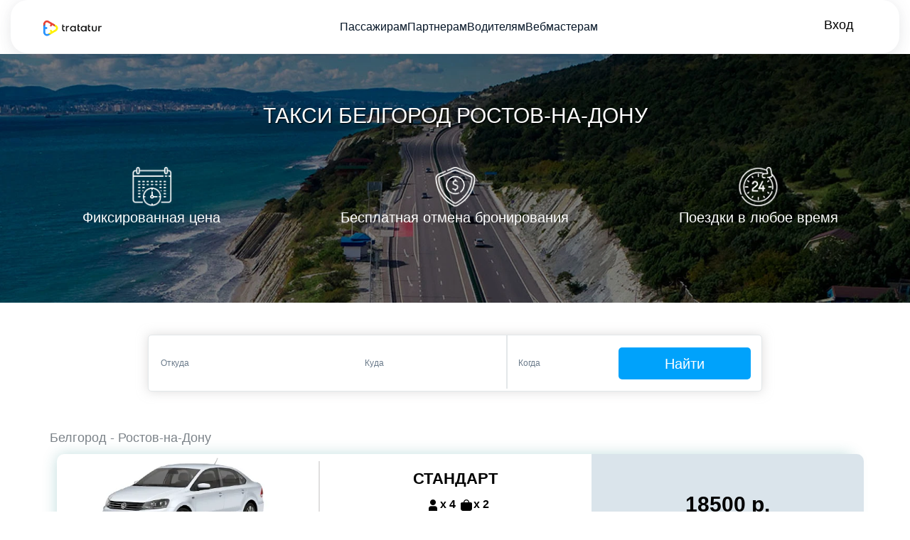

--- FILE ---
content_type: text/html; charset=utf-8
request_url: https://tratatur.ru/price/taxi-belgorod-rostov-na-donu
body_size: 16388
content:
<!DOCTYPE html><html xmlns=https://www.w3.org/1999/xhtml xml:lang=ru-ru lang=ru-ru dir=ltr><head><link rel=preload href=/templates/taxi/css/bootstrap.min.css as=style><link rel=preload href=/templates/taxi/css/template.min.css as=style><meta http-equiv=x-ua-compatible content="ie=edge"><meta name=viewport content="width=device-width, initial-scale=1"><meta name=yandex-verification content=baeb8c9312303387 /><meta name=google-site-verification content=66ea4pKK7khkIlX17x7nvGAMJXHy3R1tObuUPCYQon0 /><meta charset=utf-8><meta name=keywords content="заказ,трансфер,такси Белгород Ростов-на-Дону,стоимость,цена,заказ,дешево,аэропорт,жд вокзал,недорого,маршрутка,телефон,2026,трататур,tratatur"><meta name=description content="Заказ трансфера и такси Белгород Ростов-на-Дону - по цене 2026 года! Встреча в аэропорту или на жд вокзал, бесплатное ожидание и отслеживание рейсов."><title>Заказ трансфера и такси Белгород Ростов-на-Дону - по цене 2026 года!</title><link href=/templates/taxi/favicon.ico rel=icon type=image/vnd.microsoft.icon> <script type=application/json class="joomla-script-options new">{"joomla.jtext":{"ERROR":"Ошибка","MESSAGE":"Сообщение","NOTICE":"Внимание","WARNING":"Предупреждение","JCLOSE":"Закрыть","JOK":"Ок","JOPEN":"Открыть"},"system.paths":{"root":"","rootFull":"https://tratatur.ru/","base":"","baseFull":"https://tratatur.ru/"},"csrf.token":"baf1326271071e61bf236829eea400ac"}</script><style class=jchoptimize-critical-css id=5e1f5216f5171505ee313292f14f466c91c98271239a14777153e3aaa1a11e0a>html{font-family:sans-serif;-webkit-text-size-adjust:100%;-ms-text-size-adjust:100%}body{margin:0}article,aside,details,figcaption,figure,footer,header,hgroup,main,menu,nav,section,summary{display:block}a{background-color:transparent}a:active,a:hover{outline:0}h1{margin:.67em 0;font-size:2em}img{border:0}button,input,optgroup,select,textarea{margin:0;font:inherit;color:inherit}button{overflow:visible}button,select{text-transform:none}button,html input[type=button],input[type=reset],input[type=submit]{-webkit-appearance:button;cursor:pointer}button::-moz-focus-inner,input::-moz-focus-inner{padding:0;border:0}input{line-height:normal}@media print{*,:after,:before{color:#000!important;text-shadow:none!important;background:0 0!important;-webkit-box-shadow:none!important;box-shadow:none!important}a,a:visited{text-decoration:underline}a[href]:after{content:" (" attr(href) ")"}img,tr{page-break-inside:avoid}img{max-width:100%!important}h2,h3,p{orphans:3;widows:3}}*{-webkit-box-sizing:border-box;-moz-box-sizing:border-box;box-sizing:border-box}:after,:before{-webkit-box-sizing:border-box;-moz-box-sizing:border-box;box-sizing:border-box}html{font-size:10px;-webkit-tap-highlight-color:rgba(0,0,0,0)}body{font-family:"Helvetica Neue",Helvetica,Arial,sans-serif;font-size:14px;line-height:1.42857143;color:#333;background-color:#fff}button,input,select,textarea{font-family:inherit;font-size:inherit;line-height:inherit}a{color:#337ab7;text-decoration:none}img{vertical-align:middle}.sr-only-focusable:active,.sr-only-focusable:focus{position:static;width:auto;height:auto;margin:0;overflow:visible;clip:auto}.h1,.h2,.h3,.h4,.h5,.h6,h1,h2,h3,h4,h5,h6{font-family:inherit;font-weight:500;line-height:1.1;color:inherit}.h1,.h2,.h3,h1,h2,h3{margin-top:20px;margin-bottom:10px}.h1,h1{font-size:36px}p{margin:0 0 10px}ol,ul{margin-top:0;margin-bottom:10px}.container{padding-right:15px;padding-left:15px;margin-right:auto;margin-left:auto}@media (min-width:768px){.container{width:750px}}@media (min-width:992px){.container{width:970px}}@media (min-width:1200px){.container{width:1170px}}.container-fluid{padding-right:15px;padding-left:15px;margin-right:auto;margin-left:auto}.row{margin-right:-15px;margin-left:-15px}.col-lg-1,.col-lg-10,.col-lg-11,.col-lg-12,.col-lg-2,.col-lg-3,.col-lg-4,.col-lg-5,.col-lg-6,.col-lg-7,.col-lg-8,.col-lg-9,.col-md-1,.col-md-10,.col-md-11,.col-md-12,.col-md-2,.col-md-3,.col-md-4,.col-md-5,.col-md-6,.col-md-7,.col-md-8,.col-md-9,.col-sm-1,.col-sm-10,.col-sm-11,.col-sm-12,.col-sm-2,.col-sm-3,.col-sm-4,.col-sm-5,.col-sm-6,.col-sm-7,.col-sm-8,.col-sm-9,.col-xs-1,.col-xs-10,.col-xs-11,.col-xs-12,.col-xs-2,.col-xs-3,.col-xs-4,.col-xs-5,.col-xs-6,.col-xs-7,.col-xs-8,.col-xs-9{position:relative;min-height:1px;padding-right:15px;padding-left:15px}.col-xs-1,.col-xs-10,.col-xs-11,.col-xs-12,.col-xs-2,.col-xs-3,.col-xs-4,.col-xs-5,.col-xs-6,.col-xs-7,.col-xs-8,.col-xs-9{float:left}.col-xs-12{width:100%}@media (min-width:768px){.col-sm-1,.col-sm-10,.col-sm-11,.col-sm-12,.col-sm-2,.col-sm-3,.col-sm-4,.col-sm-5,.col-sm-6,.col-sm-7,.col-sm-8,.col-sm-9{float:left}.col-sm-12{width:100%}.col-sm-4{width:33.33333333%}}@media (min-width:992px){.col-md-1,.col-md-10,.col-md-11,.col-md-12,.col-md-2,.col-md-3,.col-md-4,.col-md-5,.col-md-6,.col-md-7,.col-md-8,.col-md-9{float:left}.col-md-12{width:100%}.col-md-4{width:33.33333333%}.col-md-3{width:25%}.col-md-2{width:16.66666667%}.col-md-1{width:8.33333333%}}.btn.active.focus,.btn.active:focus,.btn.focus,.btn:active.focus,.btn:active:focus,.btn:focus{outline:5px auto -webkit-focus-ring-color;outline-offset:-2px}.btn.active,.btn:active{background-image:none;outline:0;-webkit-box-shadow:inset 0 3px 5px rgba(0,0,0,.125);box-shadow:inset 0 3px 5px rgba(0,0,0,.125)}.btn-default.active,.btn-default:active,.open>.dropdown-toggle.btn-default{color:#333;background-color:#e6e6e6;border-color:#adadad}.btn-default.active.focus,.btn-default.active:focus,.btn-default.active:hover,.btn-default:active.focus,.btn-default:active:focus,.btn-default:active:hover,.open>.dropdown-toggle.btn-default.focus,.open>.dropdown-toggle.btn-default:focus,.open>.dropdown-toggle.btn-default:hover{color:#333;background-color:#d4d4d4;border-color:#8c8c8c}.btn-default.active,.btn-default:active,.open>.dropdown-toggle.btn-default{background-image:none}.btn-primary.active,.btn-primary:active,.open>.dropdown-toggle.btn-primary{color:#fff;background-color:#286090;border-color:#204d74}.btn-primary.active.focus,.btn-primary.active:focus,.btn-primary.active:hover,.btn-primary:active.focus,.btn-primary:active:focus,.btn-primary:active:hover,.open>.dropdown-toggle.btn-primary.focus,.open>.dropdown-toggle.btn-primary:focus,.open>.dropdown-toggle.btn-primary:hover{color:#fff;background-color:#204d74;border-color:#122b40}.btn-primary.active,.btn-primary:active,.open>.dropdown-toggle.btn-primary{background-image:none}.btn-success.active,.btn-success:active,.open>.dropdown-toggle.btn-success{color:#fff;background-color:#449d44;border-color:#398439}.btn-success.active.focus,.btn-success.active:focus,.btn-success.active:hover,.btn-success:active.focus,.btn-success:active:focus,.btn-success:active:hover,.open>.dropdown-toggle.btn-success.focus,.open>.dropdown-toggle.btn-success:focus,.open>.dropdown-toggle.btn-success:hover{color:#fff;background-color:#398439;border-color:#255625}.btn-success.active,.btn-success:active,.open>.dropdown-toggle.btn-success{background-image:none}.btn-info.active,.btn-info:active,.open>.dropdown-toggle.btn-info{color:#fff;background-color:#31b0d5;border-color:#269abc}.btn-info.active.focus,.btn-info.active:focus,.btn-info.active:hover,.btn-info:active.focus,.btn-info:active:focus,.btn-info:active:hover,.open>.dropdown-toggle.btn-info.focus,.open>.dropdown-toggle.btn-info:focus,.open>.dropdown-toggle.btn-info:hover{color:#fff;background-color:#269abc;border-color:#1b6d85}.btn-info.active,.btn-info:active,.open>.dropdown-toggle.btn-info{background-image:none}.btn-warning.active,.btn-warning:active,.open>.dropdown-toggle.btn-warning{color:#fff;background-color:#ec971f;border-color:#d58512}.btn-warning.active.focus,.btn-warning.active:focus,.btn-warning.active:hover,.btn-warning:active.focus,.btn-warning:active:focus,.btn-warning:active:hover,.open>.dropdown-toggle.btn-warning.focus,.open>.dropdown-toggle.btn-warning:focus,.open>.dropdown-toggle.btn-warning:hover{color:#fff;background-color:#d58512;border-color:#985f0d}.btn-warning.active,.btn-warning:active,.open>.dropdown-toggle.btn-warning{background-image:none}.btn-danger.active,.btn-danger:active,.open>.dropdown-toggle.btn-danger{color:#fff;background-color:#c9302c;border-color:#ac2925}.btn-danger.active.focus,.btn-danger.active:focus,.btn-danger.active:hover,.btn-danger:active.focus,.btn-danger:active:focus,.btn-danger:active:hover,.open>.dropdown-toggle.btn-danger.focus,.open>.dropdown-toggle.btn-danger:focus,.open>.dropdown-toggle.btn-danger:hover{color:#fff;background-color:#ac2925;border-color:#761c19}.btn-danger.active,.btn-danger:active,.open>.dropdown-toggle.btn-danger{background-image:none}.btn-link,.btn-link.active,.btn-link:active,.btn-link[disabled],fieldset[disabled] .btn-link{background-color:transparent;-webkit-box-shadow:none;box-shadow:none}.btn-link,.btn-link:active,.btn-link:focus,.btn-link:hover{border-color:transparent}.btn-group-vertical>.btn.active,.btn-group-vertical>.btn:active,.btn-group-vertical>.btn:focus,.btn-group-vertical>.btn:hover,.btn-group>.btn.active,.btn-group>.btn:active,.btn-group>.btn:focus,.btn-group>.btn:hover{z-index:2}.btn-group .dropdown-toggle:active,.btn-group.open .dropdown-toggle{outline:0}.input-group-btn>.btn:active,.input-group-btn>.btn:focus,.input-group-btn>.btn:hover{z-index:2}.btn-group-vertical>.btn-group:after,.btn-group-vertical>.btn-group:before,.btn-toolbar:after,.btn-toolbar:before,.clearfix:after,.clearfix:before,.container-fluid:after,.container-fluid:before,.container:after,.container:before,.dl-horizontal dd:after,.dl-horizontal dd:before,.form-horizontal .form-group:after,.form-horizontal .form-group:before,.modal-footer:after,.modal-footer:before,.modal-header:after,.modal-header:before,.nav:after,.nav:before,.navbar-collapse:after,.navbar-collapse:before,.navbar-header:after,.navbar-header:before,.navbar:after,.navbar:before,.pager:after,.pager:before,.panel-body:after,.panel-body:before,.row:after,.row:before{display:table;content:" "}.btn-group-vertical>.btn-group:after,.btn-toolbar:after,.clearfix:after,.container-fluid:after,.container:after,.dl-horizontal dd:after,.form-horizontal .form-group:after,.modal-footer:after,.modal-header:after,.nav:after,.navbar-collapse:after,.navbar-header:after,.navbar:after,.pager:after,.panel-body:after,.row:after{clear:both}</style><style class=jchoptimize-critical-css id=5e1f5216f5171505ee313292f14f466cb72ccc87531313301613e9c7015b974c>body{font-family:'Gilroy',sans-serif;font-weight:400;color:#000;font-size:16px}.logo a img{outline:none;border:0}.up{text-align:center;padding-top:5px}.fon-way{background-image:url(https://tratatur.ru/images/way.webp);background-color:#f0f0f0;background-repeat:no-repeat;background-size:cover;position:absolute;background-position:center top;width:100%;height:100%;max-height:350px}.text-way{position:relative;text-align:center;color:#fff;height:350px;top:50px}.btnpartner:hover,.btnpartner:active,.btnpartner:focus{text-decoration:none;background:#5cc5ff;color:#fff;text-decoration:none;box-shadow:0 0 20px rgb(255 255 255 / 92%)}.autoinfo{text-align:left;font-family:'Gilroy',sans-serif;color:#52585d}.button{text-align:center;top:12px}.up a{color:#fff}.menu a{line-height:2;font-size:16pt;color:#373f47;font-family:'Gilroy',sans-serif}.logo{text-align:center;margin-top:5px}.logo a{text-decoration:none;color:#333}.center{text-align:center;margin-top:5px}@media only screen and (max-width:990px){.autoinfo{text-align:center;margin-left:10px}}@media only screen and (max-width:767px){.fon-way{background-image:url(https://tratatur.ru/images/way-mobile.webp);background-size:cover}}@media only screen and (max-width:500px){.fon-way{max-height:900px;height:450px}.text-way{top:0}}</style><style class=jchoptimize-critical-css id=5e1f5216f5171505ee313292f14f466c1de3864044c5c55c08c2ab3adfde11b9>.box{display:flex;justify-content:space-between;flex-wrap:wrap}.wrapper{max-width:1430px;padding:0 15px;margin:0 auto}header{position:static;left:0;right:0;top:15px;margin:0 auto;z-index:10}header .box{border-radius:24px;background:#FFF;box-shadow:0 0 20px 0 rgba(88,93,105,0.1),0 12px 20px 0 rgba(88,93,105,0.05);padding:14px 24px;align-items:center;position:relative}header .burger{display:none}header .logo{width:120px}header .logo a{width:100%;display:block}header .logo a img{width:100%}header .menu ul{display:flex;justify-content:space-between;flex-wrap:wrap;list-style:none;gap:41px;margin:0}header .menu ul li a{color:#061627;font-size:16px;font-style:normal;font-weight:500;line-height:normal;transition:all 0.5s;text-decoration:none}header .button a{border-radius:24px;display:flex;padding:2px 40px;justify-content:center;align-items:center;color:#000;text-align:center;font-family:"Gilroy",sans-serif;font-size:18px;font-style:normal;font-weight:500;line-height:28px;transition:all 0.5s;text-decoration:none}.sec-1 .panel #tabs .tabs-items .tabs-item .time .ui-datebox-container .btn-block:hover,.sec-1 .panel #tabs .tabs-items .tabs-item .time .ui-datebox-container .btn-block:active,.sec-1 .panel #tabs .tabs-items .tabs-item .date .ui-datebox-container .btn-block:hover,.sec-1 .panel #tabs .tabs-items .tabs-item .date .ui-datebox-container .btn-block:active{background:none}.popup-fade-otziv .popup .rating-area>label:active{position:relative}@media (max-width:840px){body:before{content:"";width:100%;height:100%;position:fixed;top:0;left:0;background:rgba(0,0,0,0.56);opacity:0;visibility:hidden;transition:all 0.5s;z-index:100}header{top:0}header .box{border-radius:0;padding:7px 8px;position:initial}header .logo{margin:0 auto;order:1}header .burger{display:block;background:none;border:none;padding:0;order:0;padding:2px 20px}header .menu{display:none;top:100%;left:0;background:#fff;width:100%;padding:20px 0;order:3}header .button{order:1}header .menu ul{flex-direction:column;justify-content:center;align-items:center;gap:20px;padding-inline-start:0px}header .button a{padding:2px 20px;font-size:14px}.wrapper{padding:0}}</style><style class=jchoptimize-critical-css id=5e1f5216f5171505ee313292f14f466c90d5dc975a0f85d6cebb53197b57c513>.center-class,.center-cost,.com_stttaxi_form h1,.stttaxi .center,.stttaxi.center{text-align:center}.input-text,.stttaxi .btnsearch{font-family:Gilroy,sans-serif}.stttaxi .btnchange,.stttaxi .btnsearch{background-repeat:no-repeat;cursor:pointer}.datacal,.stttaxi,input.switch{position:relative}.stttaxi{margin:0;padding:0;width:100%}.border{border-left:1.8px solid #e3e7e9}.stttaxi .btnchange{width:100%;height:60px;background-image:url(https://tratatur.ru/components/com_stttaxi/assets/images/arrows.png);background-position:center center;margin:10px 0 0}.center-class{border-left:2px outset #e0dfdf;height:180px;margin-top:10px}.center-cost{background-image:linear-gradient(to top,#ebeff2,#dae4eb 63%);height:200px;border-top-right-radius:10px;border-bottom-right-radius:10px;padding-top:50px}.forma{border:1px solid #e3e7e9;height:80px;box-shadow:0 0 15px rgb(188 186 186 / 50%);background-color:#fff;border-radius:5px}.stttaxi .searchtaxi{width:100%;margin:20px 0 0;display:inline-block;max-width:914px;box-sizing:border-box;padding:25px}.stttaxi .btntaxi,.stttaxi .btntaxi2{width:100%;margin:0;display:inline-block;background-color:#fff;height:75px;font-family:Gilroy,sans-serif;border:0;font-size:18px;text-align:left;border-radius:5px}.stttaxi .btntaxi2::placeholder,.stttaxi .btntaxi::placeholder{font-family:Open Sans,sans-serif;font-size:12px;text-align:left;color:#6c7c8c;border:0;outline:0}.stttaxi .btnsearch{width:100%;margin:5px 0 0;border-radius:5px;display:inline-block;background-color:#00a2fb;color:#fff;height:45px;border:0;font-size:20px;background-position:20px center}.stttaxi .nameauto,.stttaxi .priceauto{font-weight:600;font-family:Gilroy,sans-serif}.stttaxi .taxiauto{min-height:200px;background:#fff;margin:10px 10px 20px;box-shadow:0 1px 20px rgba(36,136,136,.3);border-radius:10px}.prepayment{color:#606262;font-family:Gilroy,sans-serif}.citytocity{text-align:left;color:#7b8288;font-family:Gilroy,sans-serif;font-size:18px}.text{font-family:Gilroy,sans-serif;font-size:15px}.car-info{color:#75808b}.autoinfo-plus img{margin-right:8px}.taxibags,.taxiseats{padding-left:5px;font-family:Gilroy,sans-serif;font-weight:700;display:inline-block}.stttaxi .nameauto{font-size:22px;text-transform:uppercase;line-height:50px}.stttaxi .btnorder{padding:10px 35px;margin:0;border-radius:5px;display:inline-block;background-color:#00a2fb;color:#fff;font-family:Gilroy,sans-serif;border:0;cursor:pointer;font-size:18px;background-position:20px center;background-repeat:no-repeat;text-decoration:none}.stttaxi .priceauto{font-size:30px}.stttaxi a{text-decoration-line:none}@media (max-width:991px){.stttaxi .taxiauto{margin:20px 200px 0;border:1px solid #f1f2f2}.text{font-size:12px}.center-cost{padding-top:40px;border-radius:10px}.stttaxi .searchtaxi{height:100%;padding:20px 0}.stttaxi .btnchange{width:100%;margin:0;border-top:1.8px solid #e3e7e9;border-bottom:1.8px solid #e3e7e9}}#widget_iframe:after,.com_stttaxi_form .controls:after,.datacal:after,.module_vm__itog:after,.titlebox_info:after{content:"";display:block;clear:both}@media (max-width:990px){.stttaxi .nameauto{font-size:18px}.border{border-left:0;border-top:1.8px solid #e3e7e9}.center-class{border-left-style:none}.forma{border:1.8px solid #e3e7e9;height:100%}}.mein_date{font-size:15px!important;padding:0;margin:0}@media (max-width:700px){.stttaxi .btnorder,.stttaxi .btnsearch{color:#f8f9fa;text-shadow:0 1px 1px rgba(0,0,0,.2)}.stttaxi .taxiauto{margin:0 0 50px}.car-info{color:#000}.prepayment{color:#393838}.stttaxi .btnsearch{font-size:25px}.center-cost{margin-left:15px;margin-right:15px}}.btn-bonus:hover,.panel-title a,.panel-title a:focus,.panel-title a:hover,a.downpdf :active,a.downpdf :focus,a.downpdf :hover{text-decoration:none}.stttaxi.com_stttaxi_form input#submit_go,.stttaxi.com_stttaxi_form input#submit_go:active,.stttaxi.com_stttaxi_form input#submit_go:focus{border:0;outline:0}.autoinfo-plus{display:flex;align-items:center;margin-bottom:10px;font-size:.9em}.sr-only,.visually-hidden{position:absolute;width:1px;height:1px;padding:0;margin:-1px;overflow:hidden;clip:rect(0,0,0,0);border:0}</style><style class=jchoptimize-critical-css id=5e1f5216f5171505ee313292f14f466c4e87010aec6ed833317844c170f790d4>.wf-mediabox-content a[download]:active,.wf-mediabox-content a[download]:visited{text-decoration:none;color:#444}.wf-mediabox-theme-light .wf-mediabox-caption h4 a:active,.wf-mediabox-theme-light .wf-mediabox-caption p a:active,.wf-mediabox-theme-light .wf-mediabox-caption h4 a:hover,.wf-mediabox-theme-light .wf-mediabox-caption p a:hover,.wf-mediabox-theme-light .wf-mediabox-caption h4 a:visited,.wf-mediabox-theme-light .wf-mediabox-caption p a:visited{color:#666}.wf-mediabox-theme-shadow .wf-mediabox-cancel:active,.wf-mediabox-theme-shadow .wf-mediabox-cancel:visited{text-decoration:none;color:#fff}.wf-mediabox-theme-shadow .wf-mediabox-numbers a:active,.wf-mediabox-theme-shadow .wf-mediabox-numbers a:visited,.wf-mediabox-theme-shadow .wf-mediabox-numbers a:link,.wf-mediabox-theme-shadow .wf-mediabox-numbers a:hover{text-decoration:none;color:#fff}.wf-mediabox-theme-shadow .wf-mediabox-caption h4 a:active,.wf-mediabox-theme-shadow .wf-mediabox-caption p a:active,.wf-mediabox-theme-shadow .wf-mediabox-caption h4 a:hover,.wf-mediabox-theme-shadow .wf-mediabox-caption p a:hover,.wf-mediabox-theme-shadow .wf-mediabox-caption h4 a:visited,.wf-mediabox-theme-shadow .wf-mediabox-caption p a:visited{color:#fff}</style><style class=jchoptimize-critical-css id=5e1f5216f5171505ee313292f14f466c7c3f341557ce8e65fb6f13314dab76fd>.bootstrap-datetimepicker-widget a[data-action]:active{box-shadow:none}</style> </head><body> <header><div class=wrapper><div class=box> <button type=button class=burger aria-label="Открыть меню" aria-expanded=false aria-controls=main-menu> <svg xmlns=http://www.w3.org/2000/svg width=24 height=24 viewBox="0 0 24 24" fill=none aria-hidden=true> <path d="M4 6H20M4 12H20M4 18H20" stroke=#354052 stroke-width=2 stroke-linecap=round stroke-linejoin=round /> </svg> <span class=visually-hidden>Открыть меню</span> </button><div class=logo> <a href=/> <img src=/images/logo.webp alt="TRATATUR - заказ такси и трансфера"> </a> </div><div class=menu><ul> <li><a title=Пассажирам href=/>Пассажирам</a></li> <li><a title=Партнерам href=/partners>Партнерам</a></li> <li><a title=Водителям href=/drivers>Водителям</a></li> <li><a title=Вебмастерам href=/webmasters>Вебмастерам</a></li> </ul> </div><div class=button><p class="custom up"><a href=/lk>Вход</a></p></div></div></div></header><div class=container><div class=row><div class="col-xs-12 col-sm-12 col-md-12"> </div> </div> </div><div class=container-fluid><div class=row><div class=col-md-12><div id=system-message-container aria-live=polite></div><div id=widget_iframe><div class=row><div class=fon-way></div><div class=text-way><div class="col-md-12 col-xs-12"><h1 style="text-align:center; font-family:'Gilroy', sans-serif; text-shadow:1px 1px 2px black; text-transform:uppercase; font-size:30px;" itemprop=name>Такси Белгород Ростов-на-Дону</h1><br> <br> </div><div class="col-md-4 col-sm-4 col-xs-12"> <img src=/images/way1.png alt="Фиксированная цена" width=15% height=NaN> <p style="font-size:20px; font-family:'Gilroy', sans-serif;">Фиксированная цена</p></div><div class="col-md-4 col-sm-4 col-xs-12"> <img src=/images/way2.png alt="Бесплатная отмена бронирования" width=15% height=NaN> <p style="font-size:20px; font-family:'Gilroy', sans-serif;">Бесплатная отмена бронирования</p></div><div class="col-md-4 col-sm-4 col-xs-12"> <img src=/images/way3.png alt="Поездки в любое время, круглый год" width=15% height=NaN> <p style="font-size:20px; font-family:'Gilroy', sans-serif;">Поездки в любое время</p></div></div></div><div class=container><div class=stttaxi itemscope itemtype=http://schema.org/Service><meta itemprop=serviceType content=TaxiService><h1 itemprop=name style=display:none;>Такси и трансфер Белгород - Ростов-на-Дону</h1><meta itemprop=description content="Заказ такси и трансфера из Белгород в Ростов-на-Дону по фиксированным ценам"><div class="stttaxi center"><div class=searchtaxi><form action="/component/stttaxi/?task=searchway&amp;Itemid=126" method=post><div class=forma><div class="col-md-3 col-sm-12"> <input type=text class=btntaxi id=jform_from name=jform[from] placeholder=Откуда /> </div><div class="col-md-1 col-sm-12" style=padding:0;><div class=btnchange></div></div><div class="col-md-3 col-sm-12"> <input type=text class=btntaxi id=jform_to name=jform[to] placeholder=Куда /> </div><div class="col-md-2 col-sm-12 border"> <input type=text class="btntaxi2 mein_date datepicker-2" placeholder=Когда id=datetimepicker1 name=jform[data] /> </div><div class="col-md-3 col-sm-12 button"> <input type=submit class=btnsearch value=Найти /> </div></div></form></div></div><br><p class=citytocity>Белгород - Ростов-на-Дону</p><div class=taxiauto itemprop=hasOfferCatalog itemscope itemtype=http://schema.org/OfferCatalog><div itemprop=itemListElement itemscope itemtype=http://schema.org/Offer><div class=row><div class="col-md-4 col-sm-12 center"> <img itemprop=image src=/images/type-car/standart_polo.webp style="width: 250px;" alt=Стандарт> <div class=text><p class=car-info>Иномарки B сегмета</p><p>KIA RIO, Chevrolet Aveo, Datsun on-DO и т.д.</p></div></div><div class="col-md-4 col-sm-12 center-class"><div class=nameauto itemprop=name> Стандарт </div><div class=row><div class="col-md-12 col-xs-12"><div class=taxiseats><p><img src=/images/pass.png style="width: 20px;" alt=Пассажиры>х 4</p></div><div class=taxibags><p><img src=/images/baggage.png style="width: 20px;" alt=Багаж>х 2</p></div><div class=autoinfo><div class=autoinfo-plus><img src=/images/autoinfo1.png style="width: 20px;" alt=Выгодно> Выгодно - низкая цена</div><div class=autoinfo-plus><img src=/images/autoinfo2.png style="width: 20px;" alt=Комфортно> Комфортно - новые иномарки</div><div class=autoinfo-plus><img src=/images/autoinfo3.png style="width: 20px;" alt=Безопасно> Безопасно - опытные водители</div></div></div></div></div><div class="col-md-4 col-sm-12 center-cost"><div class=priceauto> <span itemprop=price content=18500.00>18500</span> р. </div><meta itemprop=priceCurrency content=RUB /> <a data-zap=0 class=btnorder href="/forma?id=79797" rel=nofollow>Выбрать</a> <p></p><p class=prepayment>Не требуется предоплата</p></div></div></div></div><div class=taxiauto itemprop=hasOfferCatalog itemscope itemtype=http://schema.org/OfferCatalog><div itemprop=itemListElement itemscope itemtype=http://schema.org/Offer><div class=row><div class="col-md-4 col-sm-12 center"> <img itemprop=image src=/images/type-car/comfort_cerato.webp style="width: 250px;" alt=Комфорт> <div class=text><p class=car-info>Иномарки C сегмента.</p><p>Skoda Octavia, Toyota Corolla, Hyundai Elantra.</p></div></div><div class="col-md-4 col-sm-12 center-class"><div class=nameauto itemprop=name> Комфорт </div><div class=row><div class="col-md-12 col-xs-12"><div class=taxiseats><p><img src=/images/pass.png style="width: 20px;" alt=Пассажиры>х 4</p></div><div class=taxibags><p><img src=/images/baggage.png style="width: 20px;" alt=Багаж>х 3</p></div><div class=autoinfo><div class=autoinfo-plus><img src=/images/autoinfo1.png style="width: 20px;" alt=Выгодно> Выгодно - низкая цена</div><div class=autoinfo-plus><img src=/images/autoinfo2.png style="width: 20px;" alt=Комфортно> Комфортно - новые иномарки</div><div class=autoinfo-plus><img src=/images/autoinfo3.png style="width: 20px;" alt=Безопасно> Безопасно - опытные водители</div></div></div></div></div><div class="col-md-4 col-sm-12 center-cost"><div class=priceauto> <span itemprop=price content=21600.00>21600</span> р. </div><meta itemprop=priceCurrency content=RUB /> <a data-zap=0 class=btnorder href="/forma?id=79798" rel=nofollow>Выбрать</a> <p></p><p class=prepayment>Не требуется предоплата</p></div></div></div></div><div class=taxiauto itemprop=hasOfferCatalog itemscope itemtype=http://schema.org/OfferCatalog><div itemprop=itemListElement itemscope itemtype=http://schema.org/Offer><div class=row><div class="col-md-4 col-sm-12 center"> <img itemprop=image src=/images/type-car/comfort+_K5.webp style="width: 250px;" alt="Комфорт +"> <div class=text><p class=car-info>Иномарки D класса</p><p>KIA K5, Hyundai Sonata, Toyota Camry и т.д.</p></div></div><div class="col-md-4 col-sm-12 center-class"><div class=nameauto itemprop=name> Комфорт + </div><div class=row><div class="col-md-12 col-xs-12"><div class=taxiseats><p><img src=/images/pass.png style="width: 20px;" alt=Пассажиры>х 4</p></div><div class=taxibags><p><img src=/images/baggage.png style="width: 20px;" alt=Багаж>х 3</p></div><div class=autoinfo><div class=autoinfo-plus><img src=/images/autoinfo1.png style="width: 20px;" alt=Выгодно> Выгодно - низкая цена</div><div class=autoinfo-plus><img src=/images/autoinfo2.png style="width: 20px;" alt=Комфортно> Комфортно - новые иномарки</div><div class=autoinfo-plus><img src=/images/autoinfo3.png style="width: 20px;" alt=Безопасно> Безопасно - опытные водители</div></div></div></div></div><div class="col-md-4 col-sm-12 center-cost"><div class=priceauto> <span itemprop=price content=27750.00>27750</span> р. </div><meta itemprop=priceCurrency content=RUB /> <a data-zap=0 class=btnorder href="/forma?id=79799" rel=nofollow>Выбрать</a> <p></p><p class=prepayment>Не требуется предоплата</p></div></div></div></div><div class=taxiauto itemprop=hasOfferCatalog itemscope itemtype=http://schema.org/OfferCatalog><div itemprop=itemListElement itemscope itemtype=http://schema.org/Offer><div class=row><div class="col-md-4 col-sm-12 center"> <img itemprop=image src=/images/type-car/business_mers_ecamry.webp style="width: 250px;" alt=Бизнес> <div class=text><p class=car-info>Иномарки E сегмента</p><p>NEW Camry, Mercedes E, BMW 5, и т.д.</p></div></div><div class="col-md-4 col-sm-12 center-class"><div class=nameauto itemprop=name> Бизнес </div><div class=row><div class="col-md-12 col-xs-12"><div class=taxiseats><p><img src=/images/pass.png style="width: 20px;" alt=Пассажиры>х 4</p></div><div class=taxibags><p><img src=/images/baggage.png style="width: 20px;" alt=Багаж>х 3</p></div><div class=autoinfo><div class=autoinfo-plus><img src=/images/autoinfo1.png style="width: 20px;" alt=Выгодно> Выгодно - низкая цена</div><div class=autoinfo-plus><img src=/images/autoinfo2.png style="width: 20px;" alt=Комфортно> Комфортно - новые иномарки</div><div class=autoinfo-plus><img src=/images/autoinfo3.png style="width: 20px;" alt=Безопасно> Безопасно - опытные водители</div></div></div></div></div><div class="col-md-4 col-sm-12 center-cost"><div class=priceauto> <span itemprop=price content=50850.00>50850</span> р. </div><meta itemprop=priceCurrency content=RUB /> <a data-zap=0 class=btnorder href="/forma?id=79800" rel=nofollow>Выбрать</a> <p></p><p class=prepayment>Не требуется предоплата</p></div></div></div></div><div class=taxiauto itemprop=hasOfferCatalog itemscope itemtype=http://schema.org/OfferCatalog><div itemprop=itemListElement itemscope itemtype=http://schema.org/Offer><div class=row><div class="col-md-4 col-sm-12 center"> <img itemprop=image src=/images/type-car/minivan_serena.webp style="width: 250px;" alt=Минивэн> <div class=text><p class=car-info>Минивэны рассчитаные на 4-6 мест</p><p>Nissan Serena, VW Caddy, Ford Galaxy и т.д.</p></div></div><div class="col-md-4 col-sm-12 center-class"><div class=nameauto itemprop=name> Минивэн </div><div class=row><div class="col-md-12 col-xs-12"><div class=taxiseats><p><img src=/images/pass.png style="width: 20px;" alt=Пассажиры>х 6</p></div><div class=taxibags><p><img src=/images/baggage.png style="width: 20px;" alt=Багаж>х 5</p></div><div class=autoinfo><div class=autoinfo-plus><img src=/images/autoinfo1.png style="width: 20px;" alt=Выгодно> Выгодно - низкая цена</div><div class=autoinfo-plus><img src=/images/autoinfo2.png style="width: 20px;" alt=Комфортно> Комфортно - новые иномарки</div><div class=autoinfo-plus><img src=/images/autoinfo3.png style="width: 20px;" alt=Безопасно> Безопасно - опытные водители</div></div></div></div></div><div class="col-md-4 col-sm-12 center-cost"><div class=priceauto> <span itemprop=price content=28500.00>28500</span> р. </div><meta itemprop=priceCurrency content=RUB /> <a data-zap=0 class=btnorder href="/forma?id=79802" rel=nofollow>Выбрать</a> <p></p><p class=prepayment>Не требуется предоплата</p></div></div></div></div><div class=taxiauto itemprop=hasOfferCatalog itemscope itemtype=http://schema.org/OfferCatalog><div itemprop=itemListElement itemscope itemtype=http://schema.org/Offer><div class=row><div class="col-md-4 col-sm-12 center"> <img itemprop=image src=/images/type-car/minivan+_starex.webp style="width: 250px;" alt="Минивэн +"> <div class=text><p class=car-info>Минивэны рассчитаные на 7-8 мест</p><p>VW Caravel, Hyundai H1, Ford Transit и т.д.</p></div></div><div class="col-md-4 col-sm-12 center-class"><div class=nameauto itemprop=name> Минивэн + </div><div class=row><div class="col-md-12 col-xs-12"><div class=taxiseats><p><img src=/images/pass.png style="width: 20px;" alt=Пассажиры>х 8</p></div><div class=taxibags><p><img src=/images/baggage.png style="width: 20px;" alt=Багаж>х 8</p></div><div class=autoinfo><div class=autoinfo-plus><img src=/images/autoinfo1.png style="width: 20px;" alt=Выгодно> Выгодно - низкая цена</div><div class=autoinfo-plus><img src=/images/autoinfo2.png style="width: 20px;" alt=Комфортно> Комфортно - новые иномарки</div><div class=autoinfo-plus><img src=/images/autoinfo3.png style="width: 20px;" alt=Безопасно> Безопасно - опытные водители</div></div></div></div></div><div class="col-md-4 col-sm-12 center-cost"><div class=priceauto> <span itemprop=price content=32350.00>32350</span> р. </div><meta itemprop=priceCurrency content=RUB /> <a data-zap=0 class=btnorder href="/forma?id=79803" rel=nofollow>Выбрать</a> <p></p><p class=prepayment>Не требуется предоплата</p></div></div></div></div><div class=taxiauto itemprop=hasOfferCatalog itemscope itemtype=http://schema.org/OfferCatalog><div itemprop=itemListElement itemscope itemtype=http://schema.org/Offer><div class=row><div class="col-md-4 col-sm-12 center"> <img itemprop=image src=/images/type-car/minivan_business_vclass.webp style="width: 250px;" alt="Минивэн Бизнес"> <div class=text><p class=car-info>Минивэны повышенного комфорта</p><p>Mercedes Viano, Volkswagen Multivan и т.д.</p></div></div><div class="col-md-4 col-sm-12 center-class"><div class=nameauto itemprop=name> Минивэн Бизнес </div><div class=row><div class="col-md-12 col-xs-12"><div class=taxiseats><p><img src=/images/pass.png style="width: 20px;" alt=Пассажиры>х 6</p></div><div class=taxibags><p><img src=/images/baggage.png style="width: 20px;" alt=Багаж>х 5</p></div><div class=autoinfo><div class=autoinfo-plus><img src=/images/autoinfo1.png style="width: 20px;" alt=Выгодно> Выгодно - низкая цена</div><div class=autoinfo-plus><img src=/images/autoinfo2.png style="width: 20px;" alt=Комфортно> Комфортно - новые иномарки</div><div class=autoinfo-plus><img src=/images/autoinfo3.png style="width: 20px;" alt=Безопасно> Безопасно - опытные водители</div></div></div></div></div><div class="col-md-4 col-sm-12 center-cost"><div class=priceauto> <span itemprop=price content=61600.00>61600</span> р. </div><meta itemprop=priceCurrency content=RUB /> <a data-zap=0 class=btnorder href="/forma?id=79804" rel=nofollow>Выбрать</a> <p></p><p class=prepayment>Не требуется предоплата</p></div></div></div></div><div class=taxiauto itemprop=hasOfferCatalog itemscope itemtype=http://schema.org/OfferCatalog><div itemprop=itemListElement itemscope itemtype=http://schema.org/Offer><div class=row><div class="col-md-4 col-sm-12 center"> <img itemprop=image src=/images/type-car/minibus-14.webp style="width: 250px;" alt="Микроавтобус 14 чел"> <div class=text><p class=car-info>Микроавтобус на 10-14 мест</p><p>Mercedes Sprinter, VW Crafter и т.д.</p></div></div><div class="col-md-4 col-sm-12 center-class"><div class=nameauto itemprop=name> Микроавтобус 14 чел </div><div class=row><div class="col-md-12 col-xs-12"><div class=taxiseats><p><img src=/images/pass.png style="width: 20px;" alt=Пассажиры loading=lazy>х 14</p></div><div class=taxibags><p><img src=/images/baggage.png style="width: 20px;" alt=Багаж loading=lazy>х 14</p></div><div class=autoinfo><div class=autoinfo-plus><img src=/images/autoinfo1.png style="width: 20px;" alt=Выгодно loading=lazy> Выгодно - низкая цена</div><div class=autoinfo-plus><img src=/images/autoinfo2.png style="width: 20px;" alt=Комфортно loading=lazy> Комфортно - новые иномарки</div><div class=autoinfo-plus><img src=/images/autoinfo3.png style="width: 20px;" alt=Безопасно loading=lazy> Безопасно - опытные водители</div></div></div></div></div><div class="col-md-4 col-sm-12 center-cost"><div class=priceauto> <span itemprop=price content=84700.00>84700</span> р. </div><meta itemprop=priceCurrency content=RUB /> <a data-zap=0 class=btnorder href="/forma?id=79805" rel=nofollow>Выбрать</a> <p></p><p class=prepayment>Не требуется предоплата</p></div></div></div></div><div class=taxiauto itemprop=hasOfferCatalog itemscope itemtype=http://schema.org/OfferCatalog><div itemprop=itemListElement itemscope itemtype=http://schema.org/Offer><div class=row><div class="col-md-4 col-sm-12 center"> <img itemprop=image src=/images/type-car/minibus-18.webp style="width: 250px;" alt="Микроавтобус 18 чел" loading=lazy> <div class=text><p class=car-info>Микроавтобус на 14-18 мест</p><p>Mercedes Sprinter, VW Crafter и т.д.</p></div></div><div class="col-md-4 col-sm-12 center-class"><div class=nameauto itemprop=name> Микроавтобус 18 чел </div><div class=row><div class="col-md-12 col-xs-12"><div class=taxiseats><p><img src=/images/pass.png style="width: 20px;" alt=Пассажиры loading=lazy>х 18</p></div><div class=taxibags><p><img src=/images/baggage.png style="width: 20px;" alt=Багаж loading=lazy>х 18</p></div><div class=autoinfo><div class=autoinfo-plus><img src=/images/autoinfo1.png style="width: 20px;" alt=Выгодно loading=lazy> Выгодно - низкая цена</div><div class=autoinfo-plus><img src=/images/autoinfo2.png style="width: 20px;" alt=Комфортно loading=lazy> Комфортно - новые иномарки</div><div class=autoinfo-plus><img src=/images/autoinfo3.png style="width: 20px;" alt=Безопасно loading=lazy> Безопасно - опытные водители</div></div></div></div></div><div class="col-md-4 col-sm-12 center-cost"><div class=priceauto> <span itemprop=price content=92400.00>92400</span> р. </div><meta itemprop=priceCurrency content=RUB /> <a data-zap=0 class=btnorder href="/forma?id=79806" rel=nofollow>Выбрать</a> <p></p><p class=prepayment>Не требуется предоплата</p></div></div></div></div></div></div></div><div class="row reviews"><div class="col-xs-12 col-sm-12 col-md-12 otz"><h2 style="color:#01abfb; font-family:'Gilroy', sans-serif;">Что клиенты говорят о TRATATUR</h2></div><div class="col-md-8 col-md-offset-2 top"><div id=myCarousel class="carousel slide" itemscope itemtype=https://schema.org/LocalBusiness><meta itemprop=name content="TRATATUR - Такси и трансфер Белгород-Ростов-на-Дону"><meta itemprop=description content="Заказ трансфера и такси Белгород-Ростов-на-Дону по фиксированным ценам 2025 года"><div itemprop=address itemscope itemtype=http://schema.org/PostalAddress><meta itemprop=addressCountry content=RU><meta itemprop=addressRegion content="Краснодарский край"><meta itemprop=addressLocality content=Краснодар><meta itemprop=streetAddress content="ул. Восточно-Кругликовская, 18"><meta itemprop=postalCode content=350000></div><div class=carousel-inner><div itemprop=aggregateRating itemscope itemtype=https://schema.org/AggregateRating><meta itemprop=ratingValue content=5><meta itemprop=bestRating content=5><meta itemprop=ratingCount content=6></div><div class="item active"><div class="col-xs-12 col-sm-4 col-md-4"><div class=otz-blok itemprop=review itemscope itemtype=https://schema.org/Review> <span itemprop=reviewBody>Бронировали машину из аэропорта Ростов-на-Дону в Белгород, самолет задержали на 3 часа. Водитель встретил несмотря на опоздание рейса, без проблем помог с багажом и был очень вежлив. Спасибо за предоставленный сервис!</span> <div class=otz-author itemprop=author itemscope itemtype=https://schema.org/Person><br> <span itemprop=name>Татьяна Круглова</span> <div itemprop=reviewRating itemscope itemtype=https://schema.org/Rating><meta itemprop=ratingValue content=5><meta itemprop=bestRating content=5><img src=/images/star.png alt="Рейтинг: 5 из 5" width=40% height=NaN loading=lazy> </div></div></div></div><div class="col-xs-12 col-sm-4 col-md-4"><div class=otz-blok itemprop=review itemscope itemtype=https://schema.org/Review> <span itemprop=reviewBody>Бронировали такси через интернет класса минивэн из Белгород в Ростов-на-Дону. Подобным сервисом пользовались впервые, буквально сразу на почту пришло подтверждение. Через 10 мин нам перезвонил водитель. Цена дешевле, чем у конкурентов!</span> <div class=otz-author itemprop=author itemscope itemtype=https://schema.org/Person> <span itemprop=name>Сергей Чирков</span> <div itemprop=reviewRating itemscope itemtype=https://schema.org/Rating><meta itemprop=ratingValue content=5><meta itemprop=bestRating content=5><img src=/images/star.png alt="Рейтинг: 5 из 5" width=40% height=NaN loading=lazy> </div></div></div></div><div class="col-xs-12 col-sm-4 col-md-4"><div class=otz-blok itemprop=review itemscope itemtype=https://schema.org/Review> <span itemprop=reviewBody>Ехали из Белгород в Ростов-на-Дону семьей из 6 человек. Автомобиль подали соответствующий минивэн, водитель был вежлив. Трансфером очень довольны, машина новая и чистая. За свои деньги - отличный сервис!</span> <div class=otz-author itemprop=author itemscope itemtype=https://schema.org/Person><br> <span itemprop=name>Михаил</span> <div itemprop=reviewRating itemscope itemtype=https://schema.org/Rating><meta itemprop=ratingValue content=5><meta itemprop=bestRating content=5><img src=/images/star.png alt="Рейтинг: 5 из 5" width=40% height=NaN loading=lazy> </div></div></div></div></div><div class=item><div class="col-xs-12 col-sm-4 col-md-4"><div class=otz-blok itemprop=review itemscope itemtype=https://schema.org/Review> <span itemprop=reviewBody>Благодарю службу такси за предоставленный сервис. Делала заказ из Белгород в Ростов-на-Дону, водитель был очень внимателен. Авто прибыло вовремя, спасибо!</span> <div class=otz-author itemprop=author itemscope itemtype=https://schema.org/Person><br><br> <span itemprop=name>Ольга Минск</span> <div itemprop=reviewRating itemscope itemtype=https://schema.org/Rating><meta itemprop=ratingValue content=5><meta itemprop=bestRating content=5><img src=/images/star.png alt="Рейтинг: 5 из 5" width=40% height=NaN loading=lazy> </div></div></div></div><div class="col-xs-12 col-sm-4 col-md-4"><div class=otz-blok itemprop=review itemscope itemtype=https://schema.org/Review> <span itemprop=reviewBody>Делала заказ минивэна для семьи из Белгород в Ростов-на-Дону. Водитель заранее созвонился, волнений не было. Была небольшая неувязка по цене, но её быстро решили. Спасибо!</span> <div class=otz-author itemprop=author itemscope itemtype=https://schema.org/Person><br><br> <span itemprop=name>Раиса</span> <div itemprop=reviewRating itemscope itemtype=https://schema.org/Rating><meta itemprop=ratingValue content=5><meta itemprop=bestRating content=5><img src=/images/star.png alt="Рейтинг: 5 из 5" width=40% height=NaN loading=lazy> </div></div></div></div><div class="col-xs-12 col-sm-4 col-md-4"><div class=otz-blok itemprop=review itemscope itemtype=https://schema.org/Review> <span itemprop=reviewBody>Пользуемся вашим сервисом уже 2 года для поездок из Белгород в Ростов-на-Дону, ни разу не было нареканий. Машина всегда приезжает вовремя, водители вежливые. Рекомендую!</span> <div class=otz-author itemprop=author itemscope itemtype=https://schema.org/Person><br><br> <span itemprop=name>Виктория</span> <div itemprop=reviewRating itemscope itemtype=https://schema.org/Rating><meta itemprop=ratingValue content=5><meta itemprop=bestRating content=5><img src=/images/star.png alt="Рейтинг: 5 из 5" width=40% height=NaN loading=lazy> </div></div></div></div></div> <a class="left carousel-control" href=#myCarousel data-slide=prev role=button aria-label="Предыдущий слайд"> <span class="glyphicon glyphicon-chevron-left" aria-hidden=true></span> <span class=sr-only>Предыдущий слайд</span> </a> <a class="right carousel-control" href=#myCarousel data-slide=next role=button aria-label="Следующий слайд"> <span class="glyphicon glyphicon-chevron-right" aria-hidden=true></span> <span class=sr-only>Следующий слайд</span> </a> </div></div><br><div class="col-xs-12 col-sm-12 col-md-12 otz"><a title="Отзывы о TRATATUR" href=/reviews>Подробнее</a></div></div></div><div class="container faq-section"><h2 style="text-align: center; font-family: 'Gilroy', sans-serif; margin-bottom: 30px;">Частые вопросы о трансфере</h2><div class=panel-group id=accordion itemscope itemtype=https://schema.org/FAQPage><div class="panel panel-default" itemprop=mainEntity itemscope itemtype=https://schema.org/Question><div class=panel-heading><h4 class=panel-title> <a data-toggle=collapse data-parent=#accordion href=#collapse1 itemprop=name>Как найти и заказать трансфер?</a> </h4></div><div id=collapse1 class="panel-collapse collapse in" itemprop=acceptedAnswer itemscope itemtype=https://schema.org/Answer><div class=panel-body itemprop=text><p>В форме поиска укажите свой маршрут:</p><ol> <li>В поле «Откуда» введите место отправления</li> <li>В поле «Куда» — место назначения</li> <li>Выберите аэропорт, вокзал, город или отель из подсказок</li> <li>Укажите дату Ваше поездки</li> <li>Нажмите кнопку Найти</li> <li>Выберите подходящий класс автомобиля и заполните форму заказа</li> </ol> </div> </div> </div><div class="panel panel-default" itemprop=mainEntity itemscope itemtype=https://schema.org/Question><div class=panel-heading><h4 class=panel-title> <a data-toggle=collapse data-parent=#accordion href=#collapse2 itemprop=name>За какой срок до поездки можно сделать заказ?</a> </h4></div><div id=collapse2 class="panel-collapse collapse" itemprop=acceptedAnswer itemscope itemtype=https://schema.org/Answer><div class=panel-body itemprop=text><p>Предварительный заказ — это заказ, принимаемый не менее чем за 24 часа. Он предполагает возможность предоставления транспортного средства в аренду в момент времени, указанный заказчиком.</p><p>Если до планируемого времени поездки остается менее 24 часов, заказ считается <strong>срочным</strong>. Мы готовы принять срочный заказ и сделать все возможное для поиска подходящего водителя и транспортного средства. Для этого оформите заказ на сайте.</p></div></div></div><div class="panel panel-default" itemprop=mainEntity itemscope itemtype=https://schema.org/Question><div class=panel-heading><h4 class=panel-title> <a data-toggle=collapse data-parent=#accordion href=#collapse3 itemprop=name>Как проверить, что мой заказ принят?</a> </h4></div><div id=collapse3 class="panel-collapse collapse" itemprop=acceptedAnswer itemscope itemtype=https://schema.org/Answer><div class=panel-body itemprop=text><p>После бронирования, если Вы указали email, на него будет отправлен ваучер, содержащий:</p><ul> <li>Уникальный номер заказа;</li> <li>Подробные детали трансфера, включая дату, время и место встречи.</li> </ul><p>Контактные данные водителя будут отправлены за сутки до поездки. Вы получите их в виде:</p><ul> <li>SMS-сообщения;</li> <li>Сообщения в WhatsApp.</li> </ul><p><strong>Важно!</strong> Если письмо с ваучером не пришло, проверьте папку «Спам» или обратитесь в службу поддержки — мы всегда готовы помочь.</p></div></div></div><div class="panel panel-default" itemprop=mainEntity itemscope itemtype=https://schema.org/Question><div class=panel-heading><h4 class=panel-title> <a data-toggle=collapse data-parent=#accordion href=#collapse4 itemprop=name>Что делать, если мой рейс задерживается?</a> </h4></div><div id=collapse4 class="panel-collapse collapse" itemprop=acceptedAnswer itemscope itemtype=https://schema.org/Answer><div class=panel-body itemprop=text><p><strong>Важно знать:</strong></p><ul> <li>В заказе указано время прилета самолета по расписанию, которое может отличаться от реального времени прибытия. Не переживайте — мы отслеживаем все рейсы автоматически.</li> <li>Машина подается к моменту прилета вашего рейса. Время на получение багажа (до 40 минут) входит в стоимость заказа и всегда достаточно, если нет форс-мажорных ситуаций (например, потеря багажа).</li> </ul><p>Если ваш рейс задерживается или возникла другая проблема:</p><ol> <li>Свяжитесь с водителем по телефону, указанному в ваучере.</li> <li>Сообщите номер заказа и новое время прилета.</li> <li>При сложных ситуациях обращайтесь в техническую поддержку по телефону, указанному в ваучере.</li> </ol><p><strong>Обратите внимание:</strong> Мы бесплатно ждем вас до 40 минут после посадки самолета. Если у вас возникли вопросы или проблемы с заказом, наша служба поддержки всегда готова помочь.</p></div></div></div><div class="panel panel-default" itemprop=mainEntity itemscope itemtype=https://schema.org/Question><div class=panel-heading><h4 class=panel-title> <a data-toggle=collapse data-parent=#accordion href=#collapse5 itemprop=name>Как я найду своего водителя?</a> </h4></div><div id=collapse5 class="panel-collapse collapse" itemprop=acceptedAnswer itemscope itemtype=https://schema.org/Answer><div class=panel-body itemprop=text><p>В зависимости от условий заказа, встреча может происходить следующим образом:</p><h4>В аэропортах:</h4><ul> <li><strong>При заказе услуги встреча с табличкой:</strong> Водитель будет ждать вас с табличкой, на которой указано ваше имя или фамилия на выходе в зоне прилета.</li> <li><strong>Связь по телефону:</strong> По прилете водитель свяжется с вами по указанному в ваучере номеру телефона, чтобы уточнить место встречи. После получения багажа встретит на парковке.</li> </ul><p><strong>Что делать, если вы не нашли водителя:</strong></p><ul> <li>Проверьте телефон на наличие пропущенных вызовов или сообщений от водителя.</li> <li>Свяжитесь с водителем по номеру телефона, указанному в SMS-сообщении.</li> <li>При необходимости обратитесь в службу поддержки — наши операторы всегда готовы помочь.</li> </ul> </div> </div> </div> </div> </div><div class=container></div><div class=container><div style="text-align: justify;"><h2 style="text-align: center;">Стоимость трансфера Белгород Ростов-на-Дону в 2025 году</h2><p>Точка отправления для трансфера из Белгорода обычно выбирается либо с железнодорожного вокзала, либо с центральных районов города. В Белгороде нет крупного аэропорта международного уровня, поэтому пассажиры чаще всего прибывают на жд-вокзал или же находятся в самом городе. Отсюда уехать в Ростов-на-Дону на общественном транспорте вполне возможно, однако путь может быть неудобным и долгим.<br />
Автобусы и маршрутные такси, курсирующие между Белгородом и Ростовом, часто страдают от нерегулярного расписания и переполненности. Кроме того, длительные остановки на трассе, плохое состояние дорог и отсутствие гарантии комфорта делают поездку изматывающей. Маршрутные такси, хотя и быстрее по времени, редко предлагают удобные условия: они могут быть тесными, с перегруженными салонами и отсутствием кондиционера.<br />
Заказ частного транспорта у непроверенных водителей — еще одна рискованная альтернатива. Не всегда можно быть уверенным в безопасности машины и водителя. Часто такие поездки сопровождаются необоснованным завышением стоимости и отсутствием официального договора.<br />
В данном случае оптимальным решением является трансфер, предоставляемый профессиональной службой, где можно рассчитать цену заранее, выбрать класс машины (эконом, бизнес, минивэн или микроавтобус), а также быть уверенным в пунктуальности и комфорте трассы. Такой трансфер предлагает удобный вызов автомобиля онлайн или по номеру телефона, что особенно актуально для пассажиров, прилетающих на поезд с жд-вокзала и нуждающихся в надежном и своевременном трансфере в Ростов-на-Дону. </p><h2 style="text-align: center;">Цена такси из Белгород в Ростов-на-Дону</h2><p>Опасность заказа такси на месте в Белгороде связана с частыми завышениями стоимости, особенно если пассажир не владеет информацией о настоящем расстоянии и базовой цене. Нередко автомобили оказываются изношенными, а уровень сервиса — низким. Более того, нестабильные тарифы без фиксированной цены могут привести к непредсказуемым расходам, особенно в сезон 2025 года, когда цены на топливо и услуги могут корректироваться.<br />
Наше такси выгодно выделяется на фоне подобных предложений. Мы предлагаем фиксированную цену, что означает, что заказчик заранее знает, сколько стоит поездка, и не сталкивается с дополнительными расходами по маршруту. Фиксированная цена рассчитывается с учетом реального расстояния между Белгородом и Ростовом-на-Дону, выбранного класса машины (эконом, комфорт, бизнес или автобус), а также предполагаемого времени в пути. Это дает прозрачность и надежность финансовых затрат.<br />
Кроме того, наши машины регулярно проходят технический контроль, а водители имеют большой опыт межгородских поездок. Комфорт и безопасность — приоритеты нашего сервиса, что подтверждается многочисленными положительными отзывами клиентов. Это позволяет путешествовать без лишнего стресса и с максимальным удобством, будь то трансфер в аэропорт, на жд-вокзал или от центра города. </p><h3 style="text-align: center;">Почему выгодно заказывать такси у нас?</h3><p>Вы можете заказать наше такси Белгород Ростов-на-Дону максимально просто и удобно. Доступны несколько способов оформления заказа: вы можете сделать это онлайн через наш сайт или приложение, а также по номеру телефона, указанному на странице. Онлайн-заказ позволяет рассчитать стоимость заранее, выбрать подходящий класс автомобиля — от эконом до минивэна и микроавтобуса, что особенно удобно для групповых поездок.<br />
Оплата также осуществляется по вашему выбору: наличными водителю или банковской картой через приложение. Такой гибкий подход подходит разным категориям пассажиров и делает трансфер еще более удобным и доступным.<br />
Если вы хотите избежать непредсказуемых расходов, пересадок на неудобный общественный транспорт и сомнительных перевозчиков — именно сейчас настало время заказать надежное, комфортное и недорогое такси из Белгород в Ростов-на-Дону! Наш сервис гарантирует своевременный вызов машины, комфорт и безопасность в дороге. Позвоните или оформите заказ онлайн, чтобы спланировать своё путешествие с комфортом и уверенностью в сервисе!</p></div></div><div class=container><div class=row><div class="col-xs-12 col-sm-12"><div class=how><h3>КАК ЭТО РАБОТАЕТ</h3></div></div></div><br><div class=row><div class="col-xs-12 col-sm-3"><div class=custom><p><img style="display:block; margin-left:auto; margin-right:auto; width:35%;" src=/images/how/how1.png alt="how to order a car in tratatur" loading=lazy></p><h3 style="text-align:center; line-height:10px; font-family:'Gilroy', sans-serif;">Поиск</h3><br><p style="text-align:center; line-height:18px;font-family:'Gilroy', sans-serif;font-size: 16px;">введите необходимый маршрут и даты в поисковом окне и нажмите “Найти”</p></div></div><div class="col-xs-12 col-sm-3"><div class=custom><p><img style="display:block; margin-left:auto; margin-right:auto; width:35%;" src=/images/how/how2.png alt="how to order a car in tratatur" loading=lazy></p><h3 style="text-align:center; line-height:10px; font-family:'Gilroy', sans-serif;">Оформление</h3><br><p style="text-align:center; line-height:18px;font-family:'Gilroy', sans-serif;font-size: 16px;">выберете подходящий для Вас класс автомобиля и заполните форму заказа</p></div></div><div class="col-xs-12 col-sm-3"><div class=custom><p><img style="display:block; margin-left:auto; margin-right:auto; width:35%;" src=/images/how/how4.png alt="how to order a car in tratatur" loading=lazy></p><h3 style="text-align:center; line-height:10px; font-family:'Gilroy', sans-serif;">Подтверждение</h3><br><p style="text-align:center; line-height:18px;font-family:'Gilroy', sans-serif;font-size: 16px;">получите подтверждение Вашего заказа по почте или телефону</p></div></div><div class="col-xs-12 col-sm-3"><div class=custom><p><img style="display:block; margin-left:auto; margin-right:auto; width:35%;" src=/images/how/how3.png alt="how to order a car in tratatur" loading=lazy></p><h3 style="text-align:center; line-height:10px; font-family:'Gilroy', sans-serif;">Поездка</h3><br><p style="text-align:center; line-height:18px;font-family:'Gilroy', sans-serif;font-size: 16px;">подача автомобиля к прибытию или на Ваш адрес</p></div></div></div></div><br><div class="col-xs-12 col-sm-12 col-md-12 reviews"><div class=custom><h3 style="font-family:'Gilroy', sans-serif; text-align:center; color:#03a1fc;">ГДЕ МЫ РАБОТАЕМ</h3></div><ul class="category-module mod-list"><div class=newsflash><h4 class=newsflash-title><a class=mod-articles-category-title title="такси Адлер Аэропорт" href=/taxi-adler-airport>Адлер</a></h4></div><div class=newsflash><h4 class=newsflash-title><a class=mod-articles-category-title title="такси Анапа Аэропорт" href=/taxi-anapa-airport>Анапа</a></h4></div><div class=newsflash><h4 class=newsflash-title><a class=mod-articles-category-title title="такси Геленджик Аэропорт" href=/taxi-gelendzhik-airport>Геленджик</a></h4></div><div class=newsflash><h4 class=newsflash-title><a class=mod-articles-category-title title="такси Горячий ключ Аэропорт" href=/taxi-goryachiy-klyuch-zd-vokzal>Горячий ключ</a></h4></div><div class=newsflash><h4 class=newsflash-title><a class=mod-articles-category-title title="такси Краснодар Аэропорт" href=/taxi-krasnodar-airport>Краснодар</a></h4></div><div class=newsflash><h4 class=newsflash-title><a class=mod-articles-category-title title="такси Минеральные воды Аэропорт" href=/taxi-mineralnye-vody-airport>Минеральные воды</a></h4></div><div class=newsflash><h4 class=newsflash-title><a class=mod-articles-category-title title="такси Новороссийск ЖД вокзал" href=/taxi-novorossiysk-zd-vokzal>Новороссийск</a></h4></div><div class=newsflash><h4 class=newsflash-title><a class=mod-articles-category-title title="такси Севастополь ЖД вокзал" href=/taxi-sevastopol-zd-vokzal>Севастополь</a></h4></div><div class=newsflash><h4 class=newsflash-title><a class=mod-articles-category-title title="такси Симферополь Аэропорт" href=/taxi-simferopol-airport>Симферополь</a></h4></div><div class=newsflash><h4 class=newsflash-title><a class=mod-articles-category-title title="такси Сочи Аэропорт" href=/taxi-sochi-airport>Сочи</a></h4></div><div class=newsflash><h4 class=newsflash-title><a class=mod-articles-category-title title="такси Ставрополь Аэропорт" href=/taxi-stavropol-airport>Ставрополь</a></h4></div><div class=newsflash><h4 class=newsflash-title><a class="mod-articles-category-title " title="такси Туапсе ЖД вокзал" href=/taxi-tuapse-zd-vokzal>Туапсе</a></h4></div><br> <br> </ul><div class=custom><p style=text-align:center;><a style="font-family:''Gilroy', sans-serif'; color:#01abfb;" title="Все города присутствия сервиса заказа такси и трансфера TRATATUR" href=/all-city>Все города</a></p></div></div></div></div><div class=row><div class="col-xs-12 col-sm-12 col-md-12"> </div> </div> </div><div class=popup-container><div class=popup id=popup> <span class=close-btn>&times;</span> <span class=phone-icon style="color: white;">✆</span> <a href=tel:+78007070213 class=phone-number style="color: white;">8(800)70-70-213</a> <span class=promo-text style="font-size: 15px;">Есть вопрос? Позвоните! Звонок бесплатный.</span> </div></div><div class=footer><div class=container><div class="col-xs-12 col-sm-12 col-md-12"><div class="col-xs-12 col-sm-12 col-md-6" style="text-align: center;" itemscope itemtype=http://schema.org/LocalBusiness><meta itemprop=name content=TRATATUR><meta itemprop=description content="Сервис заказа такси и трансфера"><link itemprop=url href=https://tratatur.ru/><div itemprop=address itemscope itemtype=http://schema.org/PostalAddress><meta itemprop=addressCountry content=RU><meta itemprop=addressRegion content="Краснодарский край"><meta itemprop=addressLocality content=Краснодар><meta itemprop=streetAddress content="ул. Восточно-Кругликовская, 18"><meta itemprop=postalCode content=350000></div><p><a style="color: #ffffff; font-family: 'Gilroy', sans-serif; font-size: 16px;" href=/terms-of-use target=_blank rel=noopener>Пользовательское соглашение</a></p><p><a style="color: #ffffff; font-family: 'Gilroy', sans-serif; font-size: 16px;" href=/privacy-policy target=_blank rel=noopener>Политика конфиденциальности</a></p><p><a href=https://tratatur.ru/ itemprop=url><img style="display: block; margin-left: auto; margin-right: auto; height: 45px;" src=/images/logo-white.png alt="TRATATUR заказ такси и трансфера" height=45 itemprop=logo loading=lazy></a></p><p> </p><p><span style="font-size: 13px; font-family: 'Gilroy', sans-serif;">© TRATATUR — информационный сервис. Транспортные и иные услуги оказываются партнёрами сервиса.</span></p></div><div class="col-xs-12 col-sm-12 col-md-6" style="text-align: center; font-family: 'Gilroy', sans-serif;"><div>КОНТАКТЫ<br><br><div>Телефон: <a style="color: #ffffff;" href=tel:+7(499)40-40-919 itemprop=telephone>+7(499)40-40-919</a></div><div>e-mail: <a style="color: #ffffff;" href=mailto:info@tratatur.ru itemprop=email>info@tratatur.ru</a></div><div itemprop=geo itemscope itemtype=http://schema.org/GeoCoordinates><meta itemprop=latitude content=45.0392><meta itemprop=longitude content=38.9722></div><meta itemprop=priceRange content=₽₽><meta itemprop=openingHours content="Mo-Su 00:00-24:00"><p> </p><p> </p><p> <br> </p> </div> </div><div id=cookieBanner class=modulehide style=display:none;><div class=cookieContent> <span class=cookieText>TRATATUR обрабатывает файлы cookie. Они помогают нам делать этот сайт удобнее для пользователей. Нажимая СОГЛАСЕН, Вы подтверждаете то, что Вы проинформированы об использовании cookies на нашем сайте и соглашаетесь с <a href=/privacy-policy target=_blank> Политикой конфиденциальности</a>. Отключить cookies Вы можете в настройках своего браузера. </span><button type=button id=acceptCookies class=cookieButton>Согласен</button> </div> </div> </div> </div> </div><noscript><div><img src=https://mc.yandex.ru/watch/71427850 style="position:absolute; left:-9999px;" alt=""/></div></noscript><link rel=preload href=/media/com_jchoptimize/cache/css/25beea9fad5798c8a3b6e2eaa1998b4f84502a36024269bf4e4458ee7b847b2e.css as=style onload="this.rel='stylesheet'" fetchpriority=low><link rel=preload href=/media/com_jchoptimize/cache/css/25beea9fad5798c8a3b6e2eaa1998b4f8227114057567ac05b67c47ef5bfe37c.css as=style onload="this.rel='stylesheet'" fetchpriority=low><link rel=preload href=/media/com_jchoptimize/cache/css/25beea9fad5798c8a3b6e2eaa1998b4fbe90792d15f769098f51f46c7ece2d0e.css as=style onload="this.rel='stylesheet'" fetchpriority=low><link rel=preload href=/media/com_jchoptimize/cache/css/25beea9fad5798c8a3b6e2eaa1998b4f0bdc34698bf5cbe4898f6b64b9bbbf0f.css as=style onload="this.rel='stylesheet'" fetchpriority=low><link rel=preload href=/media/com_jchoptimize/cache/css/25beea9fad5798c8a3b6e2eaa1998b4f9cbf41ae454b1b53cd967d9748bb8e9b.css as=style onload="this.rel='stylesheet'" fetchpriority=low><link rel=preload href=/media/com_jchoptimize/cache/css/25beea9fad5798c8a3b6e2eaa1998b4f9c29c088ecde45a5a32439b8ddc15290.css as=style onload="this.rel='stylesheet'" fetchpriority=low><link rel=preload href=/media/com_jchoptimize/cache/css/25beea9fad5798c8a3b6e2eaa1998b4f182f0ce991ccb351400ed5b32f55a73c.css as=style onload="this.rel='stylesheet'" fetchpriority=low><link rel=preload href=/media/com_jchoptimize/cache/css/25beea9fad5798c8a3b6e2eaa1998b4f58871cf7389acc13dc3bc55729478eea.css as=style onload="this.rel='stylesheet'" fetchpriority=low><link rel=preload href=/media/com_jchoptimize/cache/css/25beea9fad5798c8a3b6e2eaa1998b4f42b4be1a4ef8df7e908d05c5853cde0d.css as=style onload="this.rel='stylesheet'" fetchpriority=low><link rel=preload href=/media/com_jchoptimize/cache/css/25beea9fad5798c8a3b6e2eaa1998b4f98646f1b9da53ce18a08f71edbe720d3.css as=style onload="this.rel='stylesheet'" fetchpriority=low><link rel=preload href=/media/com_jchoptimize/cache/css/25beea9fad5798c8a3b6e2eaa1998b4f59ec2da37a8b4afcafdff2d6e66911a1.css as=style onload="this.rel='stylesheet'" fetchpriority=low> <script src=/media/com_jchoptimize/cache/js/2075ffd2488e27c999caa7bb1dd7ac61334f7cc453932f78d1371b4b404944af.js></script> <script src=/media/com_jchoptimize/cache/js/2075ffd2488e27c999caa7bb1dd7ac613f0a01712c22bea5d666eee5dc6c10c2.js></script> <script src=/media/com_jchoptimize/cache/js/2075ffd2488e27c999caa7bb1dd7ac611a15e6addda6477c381b26097cb97492.js></script> <script src=/media/com_jchoptimize/cache/js/2075ffd2488e27c999caa7bb1dd7ac6100104b42c250417713a3d42eb86c6dae.js></script> <script src=/media/com_jchoptimize/cache/js/2075ffd2488e27c999caa7bb1dd7ac6194d15b40de5b433887b94eef6145724a.js></script> <script src=/media/com_jchoptimize/cache/js/2075ffd2488e27c999caa7bb1dd7ac61b81206a09f515454b9a92008af429d38.js></script> <script src=/media/com_jchoptimize/cache/js/2075ffd2488e27c999caa7bb1dd7ac61f6b48e430b234629038860b82c317044.js></script> <script src=/media/com_jchoptimize/cache/js/2075ffd2488e27c999caa7bb1dd7ac61c2e4f1eaf038735cff4e4e2ef464a4e0.js></script> <script src=/media/com_jchoptimize/cache/js/2075ffd2488e27c999caa7bb1dd7ac6158aa6c6e2b879dd1a801450bc5c8a1c7.js></script> <script src=/media/com_jchoptimize/cache/js/2075ffd2488e27c999caa7bb1dd7ac611d84c2fc207c54379a3f50dcc896deb7.js></script> <script src=/media/com_jchoptimize/cache/js/2075ffd2488e27c999caa7bb1dd7ac61b5d69a1a9ac9b506ad87c38d765944b6.js></script> <script src=/media/com_jchoptimize/cache/js/2075ffd2488e27c999caa7bb1dd7ac6166bef3bb2333b7358ef4aea3cf188c8b.js></script> <script src=/media/com_jchoptimize/cache/js/2075ffd2488e27c999caa7bb1dd7ac6195f17b4dff3fd1c183717f7e77179213.js></script> <script src=/media/com_jchoptimize/cache/js/2075ffd2488e27c999caa7bb1dd7ac61b2ce5e67389b191a887abaa4bc1dc078.js></script> <script src=/media/com_jchoptimize/cache/js/2075ffd2488e27c999caa7bb1dd7ac61958dfd14551320cd1c9dfbedb3cdca05.js></script> <script src=/media/com_jchoptimize/cache/js/2075ffd2488e27c999caa7bb1dd7ac614e30b5a9ccc6e2d3534ea6333fd038e6.js></script> <script src=/media/com_jchoptimize/cache/js/2075ffd2488e27c999caa7bb1dd7ac61bff7914f2e6d15e6782cfd1b771d48cf.js></script> <script src=/media/com_jchoptimize/cache/js/2075ffd2488e27c999caa7bb1dd7ac61904f2d3f677e7b40283c894880ccacb8.js></script> <script src=/media/com_jchoptimize/cache/js/2075ffd2488e27c999caa7bb1dd7ac617953cf7efd975a459efed65f7fd022e6.js></script> <script src=/media/com_jchoptimize/cache/js/2075ffd2488e27c999caa7bb1dd7ac61d20e292cc2283fae13ce091c7872ef22.js></script> <script src=/media/com_jchoptimize/cache/js/2075ffd2488e27c999caa7bb1dd7ac618b196f8e22bd5deb74bd320cf99c82f4.js></script> <script src=/media/com_jchoptimize/cache/js/2075ffd2488e27c999caa7bb1dd7ac617e1f9e2cc58d87836c44ec9ea3d2a7d2.js></script> <script src=/media/com_jchoptimize/cache/js/2075ffd2488e27c999caa7bb1dd7ac611a4a043d7b3e80731f0a6be16469dfa3.js></script> <script src=/media/system/js/messages.min.js?9a4811 type=module></script> <script async src="https://www.googletagmanager.com/gtag/js?id=G-HQ3ZEXB6XP"></script> </body> </html>

--- FILE ---
content_type: text/css
request_url: https://tratatur.ru/templates/taxi/css/template.min.css
body_size: 2664
content:
@font-face {
	font-family: 'Gilroy', sans-serif;
    src: url("/templates/taxi/fonts/GillSans/e35b2e7467dec8d9ee2163558012da0b.woff2") format("woff2"), 
    url("/templates/taxi/fonts/GillSans/e35b2e7467dec8d9ee2163558012da0b.woff") format("woff"); 
	font-weight: 300;
	font-style: normal;
	font-display: swap;
}
body {font-family: 'Gilroy',sans-serif;
    font-weight: 400;
    color: #000;
    font-size: 16px;
}
url-box {
    font-weight: 600;
    background-image: linear-gradient(to top, #ebeff2, #dae4eb 63%);
    border-radius: 5px;
    height: 50px;
    line-height: 50px;
    padding-left: 15px;
    font-size: 16px;
    font-family: 'Gilroy', sans-serif;
    margin-top: 10px;
}

.url-box a {
    color: #000000;
}

.url-box-city {
    background: #e7e7e7;
    height: 50px;
    line-height: 50px;
    padding-left: 15px;
    font-size: 20px;
    font-family: 'Gilroy', sans-serif;
    margin-top: 10px;
    text-align: center
}

.cost-box {
    font-weight: 600;
    position: absolute;
    right: 25px;
    top: 22px;
    color: #00a2fb;
    font-size: 16px;
    font-family: 'Gilroy', sans-serif
}

.url-box:hover a {
    color: #f3be1f;
    text-decoration: none
}
.mod-articles-category-title {
    color: #03a1fc;
    font-weight: 500;
    font-size: 18px;
}
.btn-reg {
    background-color: #00a2fb;
    color: white;
}

.btn-reg:hover {
    background: #00a2fb6e;
    color: #333;
    text-decoration: none;
}
.logo a img {
	outline: none;
	border: 0
}
.how-order {
	text-align: center;
	margin-top: 40px
}

.top {
	padding-top: 7px;
	padding-bottom: 8px
}

.top .menu {
	position: relative;
	top: 3px
}

.carousel-inner .active.left {
	left: -25%
}

.carousel-inner .next {
	left: 25%
}

.carousel-inner .prev {
	left: -25%
}

.carousel-control {
	width: 4%
}

.carousel-control.left,
.carousel-control.right {
	margin-left: 15px;
	background-image: none
}

.up {
	text-align: center;
	padding-top: 5px
}

.top .custom.menu.up {
	padding-top: 0
}

.manager {
	background-color: #ebebeb;
	text-align: center;
	padding: 10px
}

.fon {
	background-repeat: no-repeat;
	background-position: right top;
	background-size: 100% auto;
	position: absolute;
	background-image: url(/images/fon.jpg);
	height: 100%;
	z-index: 0;
	min-height: 550px
}

.block-picture {
	position: absolute;
	z-index: -100;
	width: 100%
}

.block-text {
	margin-top: 15%;
	margin-bottom: 15%
}

.block-text-bottom {
	margin-top: 15%;
	margin-bottom: 15%
}

.fon-way {
	background-image: url(/images/way.webp);
	background-color: #f0f0f0;
	background-repeat: no-repeat;
	background-size: cover;
	position: absolute;
	background-position: center top;
	width: 100%;
	height: 100%;
	max-height: 350px
}

.text-way {
	position: relative;
	text-align: center;
	color: #fff;
	height: 350px;
	top: 50px
}

.reviews {
	background-size: cover;
	background-color: #f9fafc
}

.our-partner {
	background-image: url(/images/partner-fon.jpg);
	height: 100%;
	background-size: cover;
	min-height: 200px
}

.otz {
	text-align: center;
	font-family: Open Sans, sans-serif;
	color: #01abfb
}

.otz a {
	font-family: ''Gilroy', sans-serif';
	color: #01abfb
}

.btnpartner {
	padding-left: 20px;
	padding-right: 20px;
	margin: 0;
	padding: 12px 30px;
	display: inline-block;
	background-color: #00a2fb;
	color: #fff;
	font-family: Helvetica;
	border: 0;
	cursor: pointer;
	font-size: 24px;
	background-position: 20px center;
	background-repeat: no-repeat;
	margin-top: 28px;
	text-decoration: none;
	border-radius: 10px
}

.btnpartner:hover,
.btnpartner:active,
.btnpartner:focus {
	text-decoration: none;
	background: #5cc5ff;
	color: #fff;
	text-decoration: none;
	box-shadow: 0 0 20px rgb(255 255 255 / 92%)
}

.otz-blok {
	background-color: white;
    padding: 10px;
    height: 192px;
    text-align: left;
    font-family: 'Gilroy', sans-serif;
    font-style: normal;
    font-size: 13px;
    color: #000000;
    box-shadow: -5px -5px 5px rgb(188 186 186 / 50%);
    border-radius: 10px;
    margin: 10px;
}

.otz-author {
	text-align: left;
	color: #6c7c8c
}

.routes-link {
	background: #fff;
	height: 50px;
	line-height: 50px;
	padding-left: 15px;
	font-size: 20px;
	font-family: Open Sans, sans-serif;
	margin-top: 10px;
	box-shadow: 0 0 10px rgba(0, 0, 0, 0.5)
}

.routes-cost {
	position: absolute;
	right: 25px;
	top: 20px;
	font-size: 20px;
	font-family: Open Sans, sans-serif
}

.routes-link a {
	color: #333
}

.autoinfo {
	text-align: left;
	font-family: 'Gilroy', sans-serif;
	color: #52585d
}

.button {
	text-align: center;
	top: 12px
}

.up a {
	color: #fff
}

.menu a {
	line-height: 2;
	font-size: 16pt;
	color: #373f47;
	font-family: 'Gilroy', sans-serif
}

.logo {
	text-align: center;
	margin-top: 5px
}

.top .logo {
	margin-top: 1px
}

.logo a {
	text-decoration: none;
	color: #333
}

.logo-img {
	position: absolute;
	margin: auto;
	top: 0;
	bottom: 0
}

.blok {
	width: 100%
}

.how {
	text-align: center;
	color: #03a1fc;
	font-family: 'Gilroy', sans-serif
}

.features {
	font-family: Helvetica;
	text-align: center;
	color: #000;
	border-color: #fff100;
	border-style: solid;
	border-radius: 10px;
	width: 280px;
	margin: auto;
	border-width: 2px;
	height: 65px
}

.plus {
	text-align: center;
	width: 230px;
	font-family: Calibri;
	font-size: 18px;
	margin: auto;
	padding-top: 10px;
	margin-top: 25px;
	height: 45px;
	background-color: #f9fafc;
	box-shadow: 0 0 15px rgb(188 186 186 / 50%)
}

.url-box {
    font-weight: 600;
    background-image: linear-gradient(to top, #ebeff2, #dae4eb 63%);
    border-radius: 5px;
    height: 50px;
    line-height: 50px;
    padding-left: 15px;
    font-size: 16px;
    font-family: 'Gilroy', sans-serif;
    margin-top: 10px;
}

.url-box-city {
	background: #e7e7e7;
	height: 50px;
	line-height: 50px;
	padding-left: 15px;
	font-size: 20px;
	font-family: FuturaBold;
	margin-top: 10px;
	text-align: center
}

.cost-box {
    font-weight: 600;
    position: absolute;
    right: 25px;
    top: 22px;
    color: #00a2fb;
    font-size: 16px;
    font-family: 'Gilroy', sans-serif;
}

.url-box:hover a {
	color: #f3be1f;
	text-decoration: none
}

.center {
	text-align: center;
	margin-top: 5px
}

.cost {
	color: red
}

.newsflash {
	width: 100%
}

.newsflash-title {
	width: 25%;
	float: left;
	text-align: left;
	padding-left: 5%
}

.newsflash-title a {
	color: #03a1fc;
	font-family: 'Gilroy', sans-serif
}

.mod-articlescategory {
	list-style: none;
	width: 100%
}

.mod-articlescategory li {
	list-style: none;
	width: 25%;
	float: left;
	text-align: left;
	padding-left: 5%
}

.mod-articlescategory li a {
	color: #03a1fc;
	font-family: 'Gilroy', sans-serif;
	font-weight: 500;
	line-height: 1.1;
	margin-top: 10px;
	margin-bottom: 10px;
	display: block;
	font-size: 18px
}

.block .transfer {
	width: 100%;
	margin: 0;
	display: inline-block;
	background-color: #f3f000;
	color: #000;
	background-image: linear-gradient(-179deg, #f3f000 0, #ffd000 100%);
	line-height: 50px;
	border-radius: 4px;
	cursor: pointer;
	font-family: FuturaBold;
	margin-top: 20px;
	padding: 0;
	font-size: 20px;
	text-align: center;
	max-width: 250px
}

.transfer:hover {
	background-image: linear-gradient(-179deg, #f3f000 0, #ffb300 100%);
	text-decoration: none
}

.time {
	color: #888
}

.price {
	font-size: 24px;
	font-weight: 700;
	font-family: FuturaBold;
	margin-top: 8%
}

.car {
	width: 100%;
	padding-left: 0;
	text-align: center;
	list-style: none;
	margin-top: 15px
}

.car li {
	display: inline-block;
	width: 20px;
	height: 20px;
	margin: 1px;
	text-indent: -999px;
	cursor: pointer;
	background-color: #e0d5eb;
	border-radius: 10px
}

.car .active {
	background-color: #f8ff00;
	border-radius: 10px
}

.car-text {
	padding-top: 40px;
	text-align: center;
	font-family: calibri;
	font-size: 12pt
}

.footer {
	background-color: #33393f;
	padding-top: 20px;
	color: #fff
}

@media only screen and (max-width:1800px) {
	.block-text {
		margin-bottom: 10%
	}

	.block-text-bottom {
		margin-bottom: 15%;
		margin-top: 5%
	}
}

@media only screen and (max-width:1024px) {
	.reviews {
		height: 500px
	}

	.otz-blok {
		height: 300px
	}
}

@media only screen and (max-width:990px) {
	.autoinfo {
		text-align: center;
		margin-left: 10px;
	}
    .blok {
        display: none;
    }
	.reviews {
		height: 500px
	}

	.otz-blok {
		height: 300px
	}

	.sink {
		display: none
	}

	.bottom {
		margin-top: 0
	}

	.top {
		padding-top: 20px;
		padding-bottom: 0;
		width: 100%;
		position: static;
		display: table;
		background-position: center top;
		background-size: cover
	}

	.fon {
		background-image: none
	}
}
@media only screen and (max-width:767px) {
	.newsflash-title {
		width: 100%;
		text-align: center;
		padding-left: 0
	}

	.fon-way {
	    background-image: url(/images/way-mobile.webp);
		background-size: cover;
	}

	.otz-blok {
		height: 220px
	}

	.car {
		margin: 0 auto;
		width: 100%
	}

	.car-text {
		font-size: 8pt
	}

	.routes-link {
		font-size: 13px
	}

	.routes-cost {
		top: 26px;
		font-size: 13px
	}

	.reviews {
		height: 100%
	}
}

@media only screen and (max-width:500px) {
	.block-picture {
		display: none
	}

	.block-text {
		margin-top: 0;
		background-color: #fef200;
		background: linear-gradient(to left, #fef20085, #fef200);
		padding: 5px
	}

	.block-text-bottom {
		margin-top: 0;
		padding: 5px
	}

	.fon-way {
		max-height: 900px;
		height: 450px;
	}

	.how {
		width: 100%
	}

	.text-way {
		top: 0
	}
}

@media only screen and (max-width:320px) {
	.features {
		width: 260px;
		height: 100px
	}

	.cost-box {
		position: static
	}
}
.nav a {
	font-family: 'FuturaBold';
	font-size: 20pt;
	color: #fff
}

.but {
	text-align: center
}

.alert-wrapper {
	text-align: center
}

.alert-heading {
	text-align: center
}

#jc #dynamic_recaptcha_1.g-recaptcha.g-recaptcha {
	display: table;
	margin: 15px auto 0
}
.popup-container {
    position: fixed;
    right: 20px;
    top: 15%;
    transform: translateY(-50%);
    display: flex;
    flex-direction: column;
    align-items: flex-end;
}

.popup {
    width: 200px;
    background-color: #00a2fb;
    border: 1px solid #ddd;
    box-shadow: 0 0 10px rgba(0, 0, 0, 0.1);
    display: flex;
    flex-direction: column;
    align-items: center; 
    text-align: center;
    padding: 10px;
    border-radius: 30px;
    transform: translateY(20px);
    transition: transform 0.5s, width 0.5s, height 0.5s, border-radius 0.5s;
    position: relative;
}

.popup.show {
    transform: translateY(0);
}

.popup.collapsed {
    width: 50px;
    height: 50px;
    border-radius: 50%;
    background-color: #00a2fb;
    display: flex;
    align-items: center;
    justify-content: center;
}

.popup .close-btn {
    position: absolute;
    top: 5px;
    right: 5px;
    cursor: pointer;
    font-size: 20px;
    color: white;
}

.popup .phone-icon {
    display: none;
    font-size: 24px;
    color: #fff;
}

.popup.collapsed .phone-icon {
    display: block;
}

.popup.collapsed .close-btn,
.popup.collapsed .promo-text {
    display: none;
}

.promo-text {
    display: block;
}

.validity-text {
    font-size: 12px;
    margin-top: 10px;
}

.phone-number {
    color: white;
    display: block;
    font-size: 21px;
}

.popup.collapsed .phone-number {
    display: none;
}